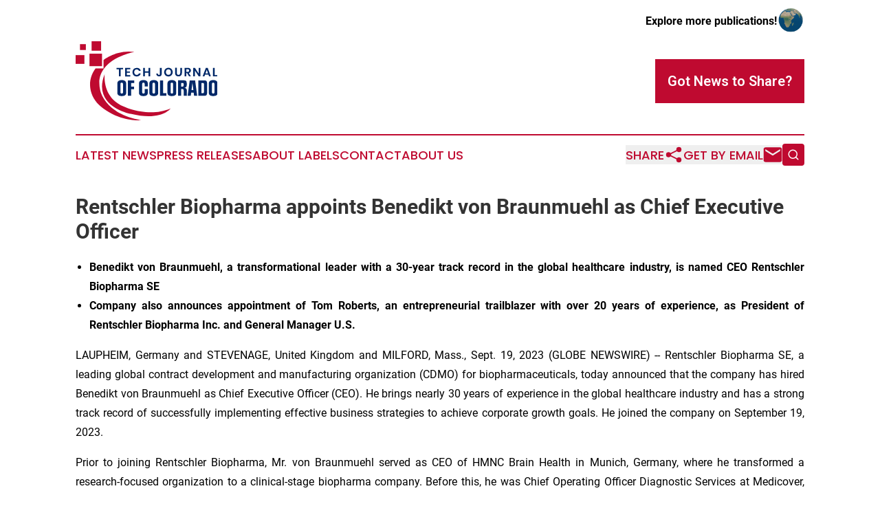

--- FILE ---
content_type: text/html;charset=utf-8
request_url: https://www.techjournalcolorado.com/article/656356914-rentschler-biopharma-appoints-benedikt-von-braunmuehl-as-chief-executive-officer
body_size: 8565
content:
<!DOCTYPE html>
<html lang="en">
<head>
  <title>Rentschler Biopharma appoints Benedikt von Braunmuehl as Chief Executive Officer | Tech Journal of Colorado</title>
  <meta charset="utf-8">
  <meta name="viewport" content="width=device-width, initial-scale=1">
    <meta name="description" content="Tech Journal of Colorado is an online news publication focusing on science &amp; technology in the Colorado: Get your fresh news on science and technology in Colorado">
    <link rel="icon" href="https://cdn.newsmatics.com/agp/sites/techjournalcolorado-favicon-1.png" type="image/png">
  <meta name="csrf-token" content="GPYG1ZC1pYz_HlxL1Rk82hGN7tIofWqSBQkAysIpn3Y=">
  <meta name="csrf-param" content="authenticity_token">
  <link href="/css/styles.min.css?v1d0b8e25eaccc1ca72b30a2f13195adabfa54991" rel="stylesheet" data-turbo-track="reload">
  <link rel="stylesheet" href="/plugins/vanilla-cookieconsent/cookieconsent.css?v1d0b8e25eaccc1ca72b30a2f13195adabfa54991">
  
<style type="text/css">
    :root {
        --color-primary-background: rgba(191, 10, 48, 0.1);
        --color-primary: #bf0a30;
        --color-secondary: #002868;
    }
</style>

  <script type="importmap">
    {
      "imports": {
          "adController": "/js/controllers/adController.js?v1d0b8e25eaccc1ca72b30a2f13195adabfa54991",
          "alertDialog": "/js/controllers/alertDialog.js?v1d0b8e25eaccc1ca72b30a2f13195adabfa54991",
          "articleListController": "/js/controllers/articleListController.js?v1d0b8e25eaccc1ca72b30a2f13195adabfa54991",
          "dialog": "/js/controllers/dialog.js?v1d0b8e25eaccc1ca72b30a2f13195adabfa54991",
          "flashMessage": "/js/controllers/flashMessage.js?v1d0b8e25eaccc1ca72b30a2f13195adabfa54991",
          "gptAdController": "/js/controllers/gptAdController.js?v1d0b8e25eaccc1ca72b30a2f13195adabfa54991",
          "hamburgerController": "/js/controllers/hamburgerController.js?v1d0b8e25eaccc1ca72b30a2f13195adabfa54991",
          "labelsDescription": "/js/controllers/labelsDescription.js?v1d0b8e25eaccc1ca72b30a2f13195adabfa54991",
          "searchController": "/js/controllers/searchController.js?v1d0b8e25eaccc1ca72b30a2f13195adabfa54991",
          "videoController": "/js/controllers/videoController.js?v1d0b8e25eaccc1ca72b30a2f13195adabfa54991",
          "navigationController": "/js/controllers/navigationController.js?v1d0b8e25eaccc1ca72b30a2f13195adabfa54991"          
      }
    }
  </script>
  <script>
      (function(w,d,s,l,i){w[l]=w[l]||[];w[l].push({'gtm.start':
      new Date().getTime(),event:'gtm.js'});var f=d.getElementsByTagName(s)[0],
      j=d.createElement(s),dl=l!='dataLayer'?'&l='+l:'';j.async=true;
      j.src='https://www.googletagmanager.com/gtm.js?id='+i+dl;
      f.parentNode.insertBefore(j,f);
      })(window,document,'script','dataLayer','GTM-KGCXW2X');
  </script>

  <script>
    window.dataLayer.push({
      'cookie_settings': 'delta'
    });
  </script>
</head>
<body class="df-5 is-subpage">
<noscript>
  <iframe src="https://www.googletagmanager.com/ns.html?id=GTM-KGCXW2X"
          height="0" width="0" style="display:none;visibility:hidden"></iframe>
</noscript>
<div class="layout">

  <!-- Top banner -->
  <div class="max-md:hidden w-full content universal-ribbon-inner flex justify-end items-center">
    <a href="https://www.affinitygrouppublishing.com/" target="_blank" class="brands">
      <span class="font-bold text-black">Explore more publications!</span>
      <div>
        <img src="/images/globe.png" height="40" width="40" class="icon-globe"/>
      </div>
    </a>
  </div>
  <header data-controller="hamburger">
  <div class="content">
    <div class="header-top">
      <div class="flex gap-2 masthead-container justify-between items-center">
        <div class="mr-4 logo-container">
          <a href="/">
              <img src="https://cdn.newsmatics.com/agp/sites/techjournalcolorado-logo-1.svg" alt="Tech Journal of Colorado"
                class="max-md:!h-[60px] lg:!max-h-[115px]" height="120"
                width="auto" />
          </a>
        </div>
        <button class="hamburger relative w-8 h-6">
          <span aria-hidden="true"
            class="block absolute h-[2px] w-9 bg-[--color-primary] transform transition duration-500 ease-in-out -translate-y-[15px]"></span>
          <span aria-hidden="true"
            class="block absolute h-[2px] w-7 bg-[--color-primary] transform transition duration-500 ease-in-out translate-x-[7px]"></span>
          <span aria-hidden="true"
            class="block absolute h-[2px] w-9 bg-[--color-primary] transform transition duration-500 ease-in-out translate-y-[15px]"></span>
        </button>
        <a href="/submit-news" class="max-md:hidden button button-upload-content button-primary w-fit">
          <span>Got News to Share?</span>
        </a>
      </div>
      <!--  Screen size line  -->
      <div class="absolute bottom-0 -ml-[20px] w-screen h-[1px] bg-[--color-primary] z-50 md:hidden">
      </div>
    </div>
    <!-- Navigation bar -->
    <div class="navigation is-hidden-on-mobile" id="main-navigation">
      <div class="w-full md:hidden">
        <div data-controller="search" class="relative w-full">
  <div data-search-target="form" class="relative active">
    <form data-action="submit->search#performSearch" class="search-form">
      <input type="text" name="query" placeholder="Search..." data-search-target="input" class="search-input md:hidden" />
      <button type="button" data-action="click->search#toggle" data-search-target="icon" class="button-search">
        <img height="18" width="18" src="/images/search.svg" />
      </button>
    </form>
  </div>
</div>

      </div>
      <nav class="navigation-part">
          <a href="/latest-news" class="nav-link">
            Latest News
          </a>
          <a href="/press-releases" class="nav-link">
            Press Releases
          </a>
          <a href="/about-labels" class="nav-link">
            About Labels
          </a>
          <a href="/contact" class="nav-link">
            Contact
          </a>
          <a href="/about" class="nav-link">
            About Us
          </a>
      </nav>
      <div class="w-full md:w-auto md:justify-end">
        <div data-controller="navigation" class="header-actions hidden">
  <button class="nav-link flex gap-1 items-center" onclick="window.ShareDialog.openDialog()">
    <span data-navigation-target="text">
      Share
    </span>
    <span class="icon-share"></span>
  </button>
  <button onclick="window.AlertDialog.openDialog()" class="nav-link nav-link-email flex items-center gap-1.5">
    <span data-navigation-target="text">
      Get by Email
    </span>
    <span class="icon-mail"></span>
  </button>
  <div class="max-md:hidden">
    <div data-controller="search" class="relative w-full">
  <div data-search-target="form" class="relative active">
    <form data-action="submit->search#performSearch" class="search-form">
      <input type="text" name="query" placeholder="Search..." data-search-target="input" class="search-input md:hidden" />
      <button type="button" data-action="click->search#toggle" data-search-target="icon" class="button-search">
        <img height="18" width="18" src="/images/search.svg" />
      </button>
    </form>
  </div>
</div>

  </div>
</div>

      </div>
      <a href="/submit-news" class="md:hidden uppercase button button-upload-content button-primary w-fit">
        <span>Got News to Share?</span>
      </a>
      <a href="https://www.affinitygrouppublishing.com/" target="_blank" class="nav-link-agp">
        Explore more publications!
        <img src="/images/globe.png" height="35" width="35" />
      </a>
    </div>
  </div>
</header>

  <div id="main-content" class="content">
    <div id="flash-message"></div>
    <h1>Rentschler Biopharma appoints Benedikt von Braunmuehl as Chief Executive Officer</h1>
<div class="press-release">
  
      <ul type="disc">
<li style="text-align:justify;"><strong>Benedikt von Braunmuehl, a transformational leader with a 30-year track record in the global healthcare industry, is named&#xA0;CEO Rentschler Biopharma SE</strong></li>
<li style="text-align:justify;">
<strong>Company also announces appointment of </strong><strong>Tom Roberts, an entrepreneurial trailblazer with over 20 years of experience, </strong><strong>as President of Rentschler Biopharma Inc. and General Manager U.S.</strong>
</li>
</ul>  <p align="justify">LAUPHEIM, Germany and STEVENAGE, United Kingdom and MILFORD, Mass., Sept.  19, 2023  (GLOBE NEWSWIRE) -- Rentschler Biopharma SE, a leading global contract development and manufacturing organization (CDMO) for biopharmaceuticals, today announced that the company has hired Benedikt von Braunmuehl as Chief Executive Officer (CEO). He brings nearly 30 years of experience in the global healthcare industry and has a strong track record of successfully implementing effective business strategies to achieve corporate growth goals. He joined the company on September 19, 2023.</p>  <p align="justify">Prior to joining Rentschler Biopharma, Mr. von Braunmuehl served as CEO of HMNC Brain Health in Munich, Germany, where he transformed a research-focused organization to a clinical-stage biopharma company. Before this, he was Chief Operating Officer Diagnostic Services at Medicover, where he streamlined processes, grew business lines and significantly increased revenue. He previously worked at Qiagen, last serving as Senior VP, Head of Global Commercial Operations and Member of the Executive Committee. In this position, he implemented several transformational projects and drove global commercial growth and efficiency initiatives. He previously was Vice President Latin America &amp; Member of the Americas Management Council at Qiagen. While at Chiron Vaccines (predecessor to Novartis Vaccines &amp; Diagnostics), he established the company&#x2019;s Latin American regional office to drive commercial growth in that region. He also served as Chairman of the Board of Pathoquest and supported the refocusing from a diagnostic company towards a service organization in the biopharma industry. Mr. von Braunmuehl holds a bachelor&#x2019;s degree in business administration from Lorange Institute of Business (formerly GSBA), Zurich.</p>  <p align="justify">Prof. Dr. Nikolaus F. Rentschler, Chairman of the Supervisory Board of Rentschler Biopharma SE, said: &#x201C;I would like to warmly welcome Benedikt von Braunmuehl to Rentschler Biopharma. He has an impressive track record of effectively leading companies through rapidly changing market environments and transforming businesses to support sustainable growth. He has achieved this not only by improving efficiency, but also by focusing on client needs. He also brings a deep understanding of effectively scaling an international network of locations. Mr. von Braunmuehl is the perfect fit for leading Rentschler Biopharma, to continue transforming innovative ideas into life-saving biopharmaceuticals in the future. I very much look forward to working with Benedikt von Braunmuehl to continue to create value sustainably, for our clients and patients.&#x201D;</p>  <p align="justify">Benedikt von Braunmuehl, CEO, Rentschler Biopharma SE, commented: &#x201C;I am excited to have the opportunity to lead Rentschler Biopharma. The biopharmaceuticals market is slated to grow significantly in the coming years, and related companies are expected to increasingly focus on their core competencies. With these industry dynamics, the need for an experienced and reliable partner like Rentschler Biopharma, which can cover highly specialized industry demands in bioprocess development through to commercial manufacturing, is only going to grow. I am impressed with our dedicated team and very much look forward to working together, to sustainably grow our role in advancing medicine to save lives.&#x201D;</p>  <p align="justify"><strong><em>Company appoints Tom Roberts as President of Rentschler Biopharma Inc. and General Manager of U.S. Operations</em></strong></p>  <p align="justify">Rentschler Biopharma also reported today that Tom Roberts has been appointed as President of Rentschler Biopharma Inc. and General Manager U.S., effective September 12, 2023. In this newly created role, Mr. Roberts will be responsible for leading the company&#x2019;s U.S. business, including the site and operations in Milford, MA in Greater Boston. He also will join the company&#x2019;s Extended Executive Team.</p>  <p align="justify">Mr. Roberts has over 20 years&#x2019; experience in leading businesses, driving operational excellence and profitability. He was previously at Vitanova Biomedical, where he provided executive leadership, facilitated funding, and oversaw business and product development, regulatory compliance, manufacturing, and technology acquisition of a groundbreaking nanoparticle-based combination cancer therapeutic. Prior to this, he held leadership positions at Invictus Medical, 3M &#x2013; KCI (Formerly Acelity) and Roche Diagnostics. Mr. Roberts has an MBA from Indiana Wesleyan University and a BS in biology from Denison University in Ohio.</p>  <p align="justify">&#x201C;I am delighted today to welcome another strong addition to our executive team,&#x201D; said Prof. Dr. Nikolaus F. Rentschler. &#x201C;Tom Roberts brings a wealth of experience in successfully growing businesses and building strong teams. He has important expertise in many facets of the life sciences industry, bringing a deep understanding of the needs in the field. This is a critical time for our U.S. operations as we ramp up our state-of-the-art Rentschler Biopharma Manufacturing Center facility, the largest expansion in our company&#x2019;s 150-year history. Under Tom Robert&#x2019;s leadership, we look forward to broadening our U.S. business and continuing to effectively serve our global clients and patients out of Milford.&#x201D;</p>  <p align="justify">Tom Roberts, President of Rentschler Biopharma Inc. and General Manager U.S., added: &#x201C;I am excited to join the Rentschler Biopharma team as the company looks to expand its U.S. business. Rentschler Biopharma is highly regarded for its expert international team, long-term experience and client-focused approach. I look forward to working closely with the entire team as we continue to build, always keeping in mind what our clients need to successfully bring life-saving treatments to patients.&#x201D;</p>  <p align="justify"><strong>About Rentschler Biopharma SE</strong></p>  <p align="justify">Rentschler Biopharma is a leading contract development and manufacturing organization (CDMO) focused exclusively on client projects. The company offers process development and manufacturing of biopharmaceuticals, including adeno-associated virus (AAV) gene therapies, as well as related consulting activities, project management and regulatory support. Rentschler Biopharma's high quality is proven by its long-standing experience and excellence as a solution partner for its clients. A high-level quality management system, a well-established operational excellence philosophy and advanced technologies ensure product quality and productivity at each development and manufacturing step. Rentschler Biopharma is a family-owned company with about 1,300 employees, headquartered in Laupheim, Germany, with a second site in Milford, MA, USA. Rentschler ATMP Ltd., located in Stevenage, UK, is dedicated to cell and gene therapies.</p>  <p align="justify">For further information, please visit <a href="https://www.globenewswire.com/Tracker?data=gdhAyfL2jBeX_gPgaTq4q0a5Q8cwUG_zJ_J7rjQx_fLr7v4ShkNBCryhnSk_Z1M1gGouQDwv5xOgMyyfm4KOQ3gZ610_qc_Kpj-2IexC3xTWzoWdpq33TQM5ufjM1y2s" rel="nofollow" target="_blank"><u>www.rentschler-biopharma.com</u></a>. Follow Rentschler Biopharma on <a href="https://www.globenewswire.com/Tracker?data=MwkH_TLupVkY5bPo6yzpo7QQ-SzIlatTGhafBIQ0gkjX7Hrt2MG3ysobha5xJa-_ZedSdHkv9ncqiS1RzZBVnyVfYaGF3BIVq0JhLnKrF70k-UgTL0Rcy5C3EXd7KF3f" rel="nofollow" target="_blank"><u>LinkedIn</u></a> and <a href="https://www.globenewswire.com/Tracker?data=UdmwyDyXwIdG7XGw3buZFcRkWK99sFPJMa-n6QD9gNlDjS7j1IpJYVbJtdM1wKNPAK3yIdDg0WixUcZQD2FcljIsrt4gwF-nF4zrYfKuExK9B9xHWere-rfHMABbItUy" rel="nofollow" target="_blank"><u>Facebook</u></a>.</p>  <p align="justify"><strong>Contact:</strong></p>  <p align="justify"><strong>Rentschler Biopharma SE</strong><br>Dr. Latika Bhonsle-Deeng<br>Senior Director Corporate Communication<br>Phone: +49-7392-701-874<br><a href="https://www.globenewswire.com/Tracker?data=FBsRkZwhoGBGWJmPzwDTtHc1J0MDfH_HFtOmn9EZ9G9bg_lvvW1Qh-EzRysQvWrxWtbt-8a3mLwHykmJduWJ4y_nYlwxxz_ijobDLfWrYCicrJw3wL9Xn5Voj1noKY4OUwifdw9JC3fJABOidz0NWg==" rel="nofollow" target="_blank">communications@rentschler-biopharma.com</a></p>  <p align="justify"><strong>Media inquiries:</strong></p>  <p align="justify"><strong>MC Services AG<br></strong>Eva Bauer <br>Phone: +49-89-210228-0<br><a href="https://www.globenewswire.com/Tracker?data=EP-xwkm9aZ_QVDcn8qhPnN3Kjp7fLBpn5OHGOfCkz6t011uhg-Py_Oi8QeuDKCtq3naY0G6GoSAWzusIGl8EOYWhFUcwnK_sYTMOFaptWGglWDf-UUm5cic8crjSaSjH" rel="nofollow" target="_blank"><u>rentschler@mc-services.eu</u></a></p>  <p align="justify"><strong><em>U.S.</em></strong><br>Laurie Doyle <br>Phone: +1-339-832-0752</p>  <p align="justify">For high-resolution images, please contact <a href="https://www.globenewswire.com/Tracker?data=FBsRkZwhoGBGWJmPzwDTtHc1J0MDfH_HFtOmn9EZ9G9bg_lvvW1Qh-EzRysQvWrxM3-l1UcPqjfsRegYIGtBHO3n6sspBhp6eD-YzHa7IRVIytChDM4b3rtRg5TkulLwLZgYEwoM8Gm_zFTLkc3m3Q==" rel="nofollow" target="_blank">communications@rentschler-biopharma.com</a>.</p> <img class="__GNW8366DE3E__IMG" src="https://www.globenewswire.com/newsroom/ti?nf=ODkyNDY3MCM1ODIxNDQ2IzIxODk5ODc="> <br><img src="https://ml.globenewswire.com/media/MzhjYjI5ZTktNmU2Yy00MzM1LWI3YWQtNjZhMjQxYTU0NDBiLTEyMDE1NDA=/tiny/Rentschler-Biopharma-SE.png" referrerpolicy="no-referrer-when-downgrade"><p><a href="https://www.globenewswire.com/NewsRoom/AttachmentNg/d614fbc8-94a0-4529-be20-60970e845b9c" rel="nofollow"><img src="https://ml.globenewswire.com/media/d614fbc8-94a0-4529-be20-60970e845b9c/small/rentschler-biopharma-logo-from-pr-jpg.jpg" border="0" width="150" height="41" alt="Primary Logo"></a></p>
    <p>
  Legal Disclaimer:
</p>
<p>
  EIN Presswire provides this news content "as is" without warranty of any kind. We do not accept any responsibility or liability
  for the accuracy, content, images, videos, licenses, completeness, legality, or reliability of the information contained in this
  article. If you have any complaints or copyright issues related to this article, kindly contact the author above.
</p>
<img class="prtr" src="https://www.einpresswire.com/tracking/article.gif?t=5&a=v3o5a2yIQlU5DtMS&i=8QP57XxThCzeXEli" alt="">
</div>

  </div>
</div>
<footer class="footer footer-with-line">
  <div class="content flex flex-col">
    <p class="footer-text text-sm mb-4 order-2 lg:order-1">© 1995-2026 Newsmatics Inc. dba Affinity Group Publishing &amp; Tech Journal of Colorado. All Rights Reserved.</p>
    <div class="footer-nav lg:mt-2 mb-[30px] lg:mb-0 flex gap-7 flex-wrap justify-center order-1 lg:order-2">
        <a href="/about" class="footer-link">About</a>
        <a href="/archive" class="footer-link">Press Release Archive</a>
        <a href="/submit-news" class="footer-link">Submit Press Release</a>
        <a href="/legal/terms" class="footer-link">Terms &amp; Conditions</a>
        <a href="/legal/dmca" class="footer-link">Copyright/DMCA Policy</a>
        <a href="/legal/privacy" class="footer-link">Privacy Policy</a>
        <a href="/contact" class="footer-link">Contact</a>
    </div>
  </div>
</footer>
<div data-controller="dialog" data-dialog-url-value="/" data-action="click->dialog#clickOutside">
  <dialog
    class="modal-shadow fixed backdrop:bg-black/20 z-40 text-left bg-white rounded-full w-[350px] h-[350px] overflow-visible"
    data-dialog-target="modal"
  >
    <div class="text-center h-full flex items-center justify-center">
      <button data-action="click->dialog#close" type="button" class="modal-share-close-button">
        ✖
      </button>
      <div>
        <div class="mb-4">
          <h3 class="font-bold text-[28px] mb-3">Share us</h3>
          <span class="text-[14px]">on your social networks:</span>
        </div>
        <div class="flex gap-6 justify-center text-center">
          <a href="https://www.facebook.com/sharer.php?u=https://www.techjournalcolorado.com" class="flex flex-col items-center font-bold text-[#4a4a4a] text-sm" target="_blank">
            <span class="h-[55px] flex items-center">
              <img width="40px" src="/images/fb.png" alt="Facebook" class="mb-2">
            </span>
            <span class="text-[14px]">
              Facebook
            </span>
          </a>
          <a href="https://www.linkedin.com/sharing/share-offsite/?url=https://www.techjournalcolorado.com" class="flex flex-col items-center font-bold text-[#4a4a4a] text-sm" target="_blank">
            <span class="h-[55px] flex items-center">
              <img width="40px" height="40px" src="/images/linkedin.png" alt="LinkedIn" class="mb-2">
            </span>
            <span class="text-[14px]">
            LinkedIn
            </span>
          </a>
        </div>
      </div>
    </div>
  </dialog>
</div>

<div data-controller="alert-dialog" data-action="click->alert-dialog#clickOutside">
  <dialog
    class="fixed backdrop:bg-black/20 modal-shadow z-40 text-left bg-white rounded-full w-full max-w-[450px] aspect-square overflow-visible"
    data-alert-dialog-target="modal">
    <div class="flex items-center text-center -mt-4 h-full flex-1 p-8 md:p-12">
      <button data-action="click->alert-dialog#close" type="button" class="modal-close-button">
        ✖
      </button>
      <div class="w-full" data-alert-dialog-target="subscribeForm">
        <img class="w-8 mx-auto mb-4" src="/images/agps.svg" alt="AGPs" />
        <p class="md:text-lg">Get the latest news on this topic.</p>
        <h3 class="dialog-title mt-4">SIGN UP FOR FREE TODAY</h3>
        <form data-action="submit->alert-dialog#submit" method="POST" action="/alerts">
  <input type="hidden" name="authenticity_token" value="GPYG1ZC1pYz_HlxL1Rk82hGN7tIofWqSBQkAysIpn3Y=">

  <input data-alert-dialog-target="fullnameInput" type="text" name="fullname" id="fullname" autocomplete="off" tabindex="-1">
  <label>
    <input data-alert-dialog-target="emailInput" placeholder="Email address" name="email" type="email"
      value=""
      class="rounded-xs mb-2 block w-full bg-white px-4 py-2 text-gray-900 border-[1px] border-solid border-gray-600 focus:border-2 focus:border-gray-800 placeholder:text-gray-400"
      required>
  </label>
  <div class="text-red-400 text-sm" data-alert-dialog-target="errorMessage"></div>

  <input data-alert-dialog-target="timestampInput" type="hidden" name="timestamp" value="1768726098" autocomplete="off" tabindex="-1">

  <input type="submit" value="Sign Up"
    class="!rounded-[3px] w-full mt-2 mb-4 bg-primary px-5 py-2 leading-5 font-semibold text-white hover:color-primary/75 cursor-pointer">
</form>
<a data-action="click->alert-dialog#close" class="text-black underline hover:no-underline inline-block mb-4" href="#">No Thanks</a>
<p class="text-[15px] leading-[22px]">
  By signing to this email alert, you<br /> agree to our
  <a href="/legal/terms" class="underline text-primary hover:no-underline" target="_blank">Terms & Conditions</a>
</p>

      </div>
      <div data-alert-dialog-target="checkEmail" class="hidden">
        <img class="inline-block w-9" src="/images/envelope.svg" />
        <h3 class="dialog-title">Check Your Email</h3>
        <p class="text-lg mb-12">We sent a one-time activation link to <b data-alert-dialog-target="userEmail"></b>.
          Just click on the link to
          continue.</p>
        <p class="text-lg">If you don't see the email in your inbox, check your spam folder or <a
            class="underline text-primary hover:no-underline" data-action="click->alert-dialog#showForm" href="#">try
            again</a>
        </p>
      </div>

      <!-- activated -->
      <div data-alert-dialog-target="activated" class="hidden">
        <img class="w-8 mx-auto mb-4" src="/images/agps.svg" alt="AGPs" />
        <h3 class="dialog-title">SUCCESS</h3>
        <p class="text-lg">You have successfully confirmed your email and are subscribed to <b>
            Tech Journal of Colorado
          </b> daily
          news alert.</p>
      </div>
      <!-- alreadyActivated -->
      <div data-alert-dialog-target="alreadyActivated" class="hidden">
        <img class="w-8 mx-auto mb-4" src="/images/agps.svg" alt="AGPs" />
        <h3 class="dialog-title">Alert was already activated</h3>
        <p class="text-lg">It looks like you have already confirmed and are receiving the <b>
            Tech Journal of Colorado
          </b> daily news
          alert.</p>
      </div>
      <!-- activateErrorMessage -->
      <div data-alert-dialog-target="activateErrorMessage" class="hidden">
        <img class="w-8 mx-auto mb-4" src="/images/agps.svg" alt="AGPs" />
        <h3 class="dialog-title">Oops!</h3>
        <p class="text-lg mb-4">It looks like something went wrong. Please try again.</p>
        <form data-action="submit->alert-dialog#submit" method="POST" action="/alerts">
  <input type="hidden" name="authenticity_token" value="GPYG1ZC1pYz_HlxL1Rk82hGN7tIofWqSBQkAysIpn3Y=">

  <input data-alert-dialog-target="fullnameInput" type="text" name="fullname" id="fullname" autocomplete="off" tabindex="-1">
  <label>
    <input data-alert-dialog-target="emailInput" placeholder="Email address" name="email" type="email"
      value=""
      class="rounded-xs mb-2 block w-full bg-white px-4 py-2 text-gray-900 border-[1px] border-solid border-gray-600 focus:border-2 focus:border-gray-800 placeholder:text-gray-400"
      required>
  </label>
  <div class="text-red-400 text-sm" data-alert-dialog-target="errorMessage"></div>

  <input data-alert-dialog-target="timestampInput" type="hidden" name="timestamp" value="1768726098" autocomplete="off" tabindex="-1">

  <input type="submit" value="Sign Up"
    class="!rounded-[3px] w-full mt-2 mb-4 bg-primary px-5 py-2 leading-5 font-semibold text-white hover:color-primary/75 cursor-pointer">
</form>
<a data-action="click->alert-dialog#close" class="text-black underline hover:no-underline inline-block mb-4" href="#">No Thanks</a>
<p class="text-[15px] leading-[22px]">
  By signing to this email alert, you<br /> agree to our
  <a href="/legal/terms" class="underline text-primary hover:no-underline" target="_blank">Terms & Conditions</a>
</p>

      </div>

      <!-- deactivated -->
      <div data-alert-dialog-target="deactivated" class="hidden">
        <img class="w-8 mx-auto mb-4" src="/images/agps.svg" alt="AGPs" />
        <h3 class="dialog-title">You are Unsubscribed!</h3>
        <p class="text-lg">You are no longer receiving the <b>
            Tech Journal of Colorado
          </b>daily news alert.</p>
      </div>
      <!-- alreadyDeactivated -->
      <div data-alert-dialog-target="alreadyDeactivated" class="hidden">
        <img class="w-8 mx-auto mb-4" src="/images/agps.svg" alt="AGPs" />
        <h3 class="dialog-title">You have already unsubscribed!</h3>
        <p class="text-lg">You are no longer receiving the <b>
            Tech Journal of Colorado
          </b> daily news alert.</p>
      </div>
      <!-- deactivateErrorMessage -->
      <div data-alert-dialog-target="deactivateErrorMessage" class="hidden">
        <img class="w-8 mx-auto mb-4" src="/images/agps.svg" alt="AGPs" />
        <h3 class="dialog-title">Oops!</h3>
        <p class="text-lg">Try clicking the Unsubscribe link in the email again and if it still doesn't work, <a
            href="/contact">contact us</a></p>
      </div>
    </div>
  </dialog>
</div>

<script src="/plugins/vanilla-cookieconsent/cookieconsent.umd.js?v1d0b8e25eaccc1ca72b30a2f13195adabfa54991"></script>
  <script src="/js/cookieconsent.js?v1d0b8e25eaccc1ca72b30a2f13195adabfa54991"></script>

<script type="module" src="/js/app.js?v1d0b8e25eaccc1ca72b30a2f13195adabfa54991"></script>
</body>
</html>


--- FILE ---
content_type: image/svg+xml
request_url: https://cdn.newsmatics.com/agp/sites/techjournalcolorado-logo-1.svg
body_size: 7362
content:
<?xml version="1.0" encoding="UTF-8" standalone="no"?>
<svg
   xmlns:dc="http://purl.org/dc/elements/1.1/"
   xmlns:cc="http://creativecommons.org/ns#"
   xmlns:rdf="http://www.w3.org/1999/02/22-rdf-syntax-ns#"
   xmlns:svg="http://www.w3.org/2000/svg"
   xmlns="http://www.w3.org/2000/svg"
   version="1.1"
   id="Layer_1"
   x="0px"
   y="0px"
   viewBox="0 0 215.10001 120.35252"
   xml:space="preserve"
   width="215.10001"
   height="120.35252"><metadata
   id="metadata71"><rdf:RDF><cc:Work
       rdf:about=""><dc:format>image/svg+xml</dc:format><dc:type
         rdf:resource="http://purl.org/dc/dcmitype/StillImage" /></cc:Work></rdf:RDF></metadata><defs
   id="defs69" />
<style
   type="text/css"
   id="style2">
	.st0{fill:#BF0A30;}
	.st1{fill:#002868;}
</style>
<g
   id="g64"
   transform="translate(-87.5,-54.299999)">
	<path
   class="st0"
   d="m 131.5,104.2 c 0,0 -4.4,36.1 29.1,49.4 0,0 37.4,17.6 70.8,2.9 0,0 -13.5,19.8 -60.5,8.3 0,0 -59.1,-11.4 -39.4,-60.6 z"
   id="path4" />
	<path
   class="st0"
   d="m 176.7,70.6 c 0,0 -62.4,10.9 -52.1,57.6 0,0 5.7,36.6 62.4,46.3 0,0 -32.1,3.3 -61.2,-20.8 -8.6,-7.2 -14.7,-17.2 -16.1,-28.3 -1.1,-8.7 0.2,-19.2 8,-29.7 h 12.1 V 82.8 c -0.1,0 20.1,-16.4 46.9,-12.2 z"
   id="path6" />
	<rect
   x="94.099998"
   y="58.700001"
   class="st0"
   width="8.8999996"
   height="8.8999996"
   id="rect8" />
	<rect
   x="111.7"
   y="54.299999"
   class="st0"
   width="14.4"
   height="14.4"
   id="rect10" />
	<rect
   x="108.5"
   y="73.199997"
   class="st0"
   width="19"
   height="19"
   id="rect12" />
	<rect
   x="87.5"
   y="75.400002"
   class="st0"
   width="13.3"
   height="13.3"
   id="rect14" />
	<g
   id="g62">
		<g
   id="g36">
			<path
   class="st1"
   d="m 150.8,118.2 c 0,-3 2.5,-4.8 6.6,-4.8 4.1,0 6.6,1.8 6.6,4.8 v 15 c 0,3 -2.4,4.5 -6.6,4.5 -4.1,0 -6.6,-1.6 -6.6,-4.5 z m 8.4,0.8 c 0,-1 -0.7,-1.7 -1.9,-1.7 -1.1,0 -1.8,0.7 -1.8,1.7 v 13.2 c 0,1 0.7,1.7 1.9,1.7 1.2,0 1.9,-0.7 1.9,-1.7 V 119 Z"
   id="path16" />
			<path
   class="st1"
   d="m 171.5,137.3 h -4.7 v -23.4 h 9.5 v 3.9 h -4.8 v 5.5 h 4.6 v 3.9 h -4.6 z"
   id="path18" />
			<path
   class="st1"
   d="m 192.1,127.1 h 4.7 v 6.1 c 0,3 -2.4,4.5 -6.6,4.5 -4.1,0 -6.6,-1.6 -6.6,-4.5 v -15 c 0,-3 2.5,-4.8 6.6,-4.8 4.1,0 6.6,1.8 6.6,4.8 v 5 h -4.7 V 119 c 0,-1 -0.7,-1.7 -1.9,-1.7 -1.1,0 -1.8,0.7 -1.8,1.7 v 13.2 c 0,1 0.7,1.7 1.9,1.7 1.2,0 1.9,-0.7 1.9,-1.7 v -5.1 z"
   id="path20" />
			<path
   class="st1"
   d="m 199.3,118.2 c 0,-3 2.5,-4.8 6.6,-4.8 4.1,0 6.6,1.8 6.6,4.8 v 15 c 0,3 -2.4,4.5 -6.6,4.5 -4.1,0 -6.6,-1.6 -6.6,-4.5 z m 8.4,0.8 c 0,-1 -0.7,-1.7 -1.9,-1.7 -1.1,0 -1.8,0.7 -1.8,1.7 v 13.2 c 0,1 0.7,1.7 1.9,1.7 1.2,0 1.9,-0.7 1.9,-1.7 V 119 Z"
   id="path22" />
			<path
   class="st1"
   d="m 225.1,137.3 h -9.8 v -23.4 h 4.7 v 19.5 h 5.1 z"
   id="path24" />
			<path
   class="st1"
   d="m 226.7,118.2 c 0,-3 2.5,-4.8 6.6,-4.8 4.1,0 6.6,1.8 6.6,4.8 v 15 c 0,3 -2.4,4.5 -6.6,4.5 -4.1,0 -6.6,-1.6 -6.6,-4.5 z m 8.5,0.8 c 0,-1 -0.7,-1.7 -1.9,-1.7 -1.1,0 -1.8,0.7 -1.8,1.7 v 13.2 c 0,1 0.7,1.7 1.9,1.7 1.2,0 1.9,-0.7 1.9,-1.7 V 119 Z"
   id="path26" />
			<path
   class="st1"
   d="m 251.5,137.3 c -0.2,-0.5 -0.3,-1.9 -0.3,-4.3 v -3.8 c 0,-1.4 -0.4,-2.1 -1.6,-2.1 h -2.2 v 10.1 h -4.7 v -23.4 h 9.2 c 1.5,0 2.5,0.5 3.1,1.1 0.3,0.3 0.5,0.7 0.6,1.2 0.3,1 0.3,1.6 0.3,2.9 v 0.7 c 0,0.5 0,0.9 0,1.2 0,0.6 -0.2,1.7 -0.5,2.3 -0.6,1 -1.4,1.8 -3.4,2 1.5,0.1 2.5,0.7 3.1,1.3 0.3,0.3 0.5,0.7 0.6,1.2 0.3,1 0.3,1.5 0.3,2.7 v 3.5 c 0,1.8 0.1,2.9 0.3,3.3 h -4.8 z m -0.3,-17.5 c 0,-1.4 -0.4,-2 -1.6,-2 h -2.2 v 5.5 h 2.2 c 1.1,0 1.6,-0.7 1.6,-2 z"
   id="path28" />
			<path
   class="st1"
   d="M 271.7,137.3 H 267 l -0.6,-4.8 h -3.8 l -0.6,4.8 h -4.7 l 3.1,-23.4 h 8.2 z m -5.8,-8.7 -1.4,-11.5 -1.4,11.5 z"
   id="path30" />
			<path
   class="st1"
   d="m 273.5,137.3 v -23.4 h 9.2 c 1.5,0 2.5,0.5 3.1,1.1 0.3,0.3 0.5,0.7 0.6,1.2 0.3,1 0.3,1.6 0.3,2.9 v 13 c 0,1.2 0,1.8 -0.3,2.9 -0.4,1.5 -1.4,2.2 -3.7,2.3 z m 8.5,-17.5 c 0,-1.4 -0.4,-2 -1.6,-2 h -2.2 v 15.6 h 2.2 c 1.1,0 1.6,-0.7 1.6,-2 z"
   id="path32" />
			<path
   class="st1"
   d="m 289.4,118.2 c 0,-3 2.5,-4.8 6.6,-4.8 4.1,0 6.6,1.8 6.6,4.8 v 15 c 0,3 -2.4,4.5 -6.6,4.5 -4.1,0 -6.6,-1.6 -6.6,-4.5 z m 8.4,0.8 c 0,-1 -0.7,-1.7 -1.9,-1.7 -1.1,0 -1.8,0.7 -1.8,1.7 v 13.2 c 0,1 0.7,1.7 1.9,1.7 1.2,0 1.9,-0.7 1.9,-1.7 V 119 Z"
   id="path34" />
		</g>
		<g
   id="g60">
			<path
   class="st1"
   d="m 159.4,94.8 v 2.1 h -3.6 v 10.9 h -2.6 V 96.9 h -3.6 v -2.1 z"
   id="path38" />
			<path
   class="st1"
   d="m 165.2,96.9 v 3.4 h 4.6 v 2 h -4.6 v 3.5 h 5.1 v 2.1 h -7.7 V 94.8 h 7.7 v 2.1 z"
   id="path40" />
			<path
   class="st1"
   d="m 184,95.9 c 1.1,0.8 1.8,2 2.1,3.4 h -2.7 c -0.3,-0.7 -0.7,-1.2 -1.3,-1.6 -0.6,-0.4 -1.3,-0.6 -2.1,-0.6 -0.7,0 -1.3,0.2 -1.9,0.5 -0.5,0.3 -1,0.8 -1.3,1.5 -0.3,0.6 -0.5,1.4 -0.5,2.2 0,0.8 0.2,1.6 0.5,2.2 0.3,0.6 0.7,1.1 1.3,1.5 0.5,0.3 1.2,0.5 1.9,0.5 0.8,0 1.5,-0.2 2.1,-0.6 0.6,-0.4 1,-1 1.3,-1.6 h 2.7 c -0.3,1.4 -1,2.6 -2.1,3.4 -1.1,0.8 -2.4,1.2 -4,1.2 -1.2,0 -2.3,-0.3 -3.3,-0.8 -0.9,-0.6 -1.7,-1.3 -2.2,-2.3 -0.5,-1 -0.8,-2.1 -0.8,-3.4 0,-1.3 0.3,-2.4 0.8,-3.4 0.5,-1 1.2,-1.8 2.2,-2.3 0.9,-0.6 2,-0.8 3.3,-0.8 1.6,-0.2 2.9,0.2 4,1 z"
   id="path42" />
			<path
   class="st1"
   d="m 200.6,94.8 v 12.9 H 198 v -5.6 h -5.5 v 5.6 h -2.6 V 94.8 h 2.6 v 5.2 h 5.5 v -5.2 z"
   id="path44" />
			<path
   class="st1"
   d="m 217.9,94.8 v 9.1 c 0,1.2 -0.3,2.2 -1,2.9 -0.7,0.7 -1.6,1 -2.9,1 -1.3,0 -2.4,-0.4 -3.1,-1.1 -0.8,-0.8 -1.2,-1.8 -1.2,-3.2 h 2.5 c 0,0.7 0.1,1.2 0.4,1.5 0.3,0.4 0.7,0.5 1.2,0.5 0.5,0 0.8,-0.1 1.1,-0.4 0.2,-0.3 0.3,-0.7 0.3,-1.2 v -9.1 z"
   id="path46" />
			<path
   class="st1"
   d="m 231.4,95.5 c 1,0.6 1.8,1.3 2.3,2.4 0.6,1 0.9,2.1 0.9,3.4 0,1.3 -0.3,2.4 -0.9,3.4 -0.6,1 -1.3,1.8 -2.3,2.4 -1,0.6 -2.1,0.8 -3.3,0.8 -1.2,0 -2.3,-0.3 -3.3,-0.8 -1,-0.6 -1.8,-1.3 -2.3,-2.4 -0.6,-1 -0.9,-2.2 -0.9,-3.4 0,-1.3 0.3,-2.4 0.9,-3.4 0.6,-1 1.3,-1.8 2.3,-2.4 1,-0.6 2.1,-0.8 3.3,-0.8 1.2,-0.1 2.3,0.2 3.3,0.8 z m -5.3,2 c -0.6,0.3 -1,0.8 -1.3,1.5 -0.3,0.6 -0.5,1.4 -0.5,2.2 0,0.9 0.2,1.6 0.5,2.2 0.3,0.6 0.8,1.1 1.3,1.5 0.6,0.3 1.2,0.5 2,0.5 0.8,0 1.4,-0.2 2,-0.5 0.6,-0.3 1,-0.8 1.3,-1.5 0.3,-0.7 0.5,-1.4 0.5,-2.2 0,-0.9 -0.2,-1.6 -0.5,-2.2 -0.3,-0.6 -0.8,-1.1 -1.3,-1.5 -0.6,-0.3 -1.2,-0.5 -2,-0.5 -0.8,0 -1.5,0.2 -2,0.5 z"
   id="path48" />
			<path
   class="st1"
   d="m 240.8,94.8 v 7.6 c 0,1 0.2,1.8 0.7,2.3 0.4,0.5 1.1,0.8 1.9,0.8 0.8,0 1.5,-0.3 1.9,-0.8 0.4,-0.5 0.7,-1.3 0.7,-2.3 v -7.6 h 2.6 v 7.6 c 0,1.2 -0.2,2.2 -0.7,3 -0.4,0.8 -1.1,1.4 -1.9,1.8 -0.8,0.4 -1.7,0.6 -2.7,0.6 -1.6,0 -2.8,-0.5 -3.7,-1.4 -0.9,-0.9 -1.4,-2.3 -1.4,-4.1 v -7.6 h 2.6 z"
   id="path50" />
			<path
   class="st1"
   d="m 259.4,107.8 -3,-5 h -1.1 v 5 h -2.6 v -13 h 4.9 c 1.5,0 2.6,0.4 3.4,1.1 0.8,0.7 1.2,1.7 1.2,2.9 0,1 -0.3,1.8 -0.8,2.5 -0.5,0.7 -1.3,1.1 -2.4,1.3 l 3.2,5.2 z m -4.2,-6.9 h 2.1 c 1.5,0 2.2,-0.7 2.2,-2 0,-0.6 -0.2,-1.1 -0.5,-1.5 -0.4,-0.3 -0.9,-0.5 -1.7,-0.5 h -2.1 z"
   id="path52" />
			<path
   class="st1"
   d="m 276.7,107.8 h -2.6 L 268.3,99 v 8.8 h -2.6 v -13 h 2.6 l 5.8,8.9 v -8.9 h 2.6 z"
   id="path54" />
			<path
   class="st1"
   d="m 288.8,105.1 h -5.2 l -0.9,2.6 H 280 l 4.8,-12.8 h 2.9 l 4.7,12.8 h -2.7 z m -0.7,-1.9 -1.9,-5.5 -1.9,5.5 z"
   id="path56" />
			<path
   class="st1"
   d="m 298.2,105.8 h 4.3 v 2 h -6.9 v -13 h 2.6 z"
   id="path58" />
		</g>
	</g>
</g>
</svg>
